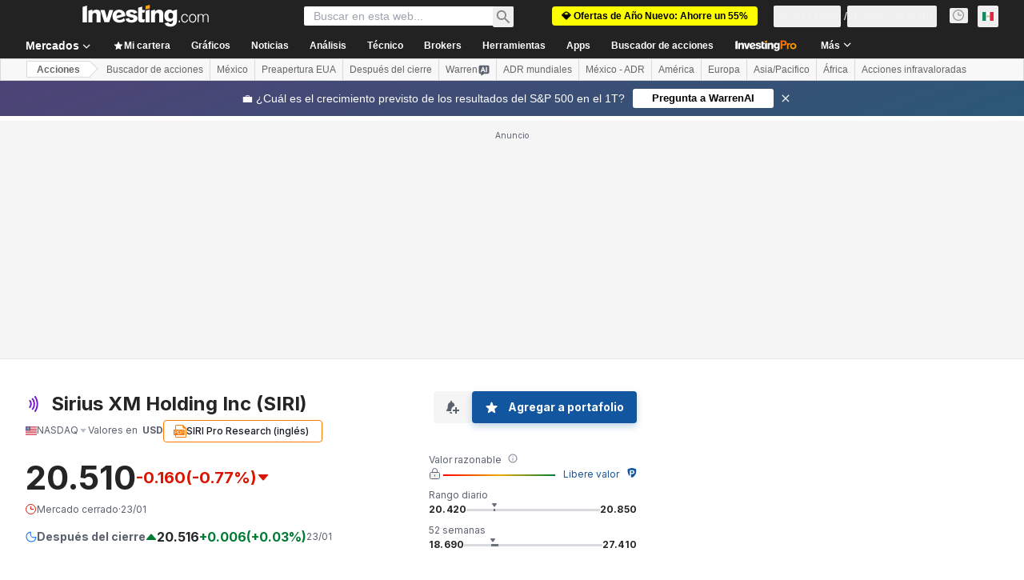

--- FILE ---
content_type: text/html; charset=utf-8
request_url: https://www.google.com/recaptcha/api2/aframe
body_size: 267
content:
<!DOCTYPE HTML><html><head><meta http-equiv="content-type" content="text/html; charset=UTF-8"></head><body><script nonce="z5hPA2R0QqgHVTgryY6oMA">/** Anti-fraud and anti-abuse applications only. See google.com/recaptcha */ try{var clients={'sodar':'https://pagead2.googlesyndication.com/pagead/sodar?'};window.addEventListener("message",function(a){try{if(a.source===window.parent){var b=JSON.parse(a.data);var c=clients[b['id']];if(c){var d=document.createElement('img');d.src=c+b['params']+'&rc='+(localStorage.getItem("rc::a")?sessionStorage.getItem("rc::b"):"");window.document.body.appendChild(d);sessionStorage.setItem("rc::e",parseInt(sessionStorage.getItem("rc::e")||0)+1);localStorage.setItem("rc::h",'1769252262991');}}}catch(b){}});window.parent.postMessage("_grecaptcha_ready", "*");}catch(b){}</script></body></html>

--- FILE ---
content_type: text/html
request_url: https://google-bidout-d.openx.net/w/1.0/pd?plm=5
body_size: 160
content:
<html>
<head><title>Pixels</title></head>
<body>

<img src="https://cm.g.doubleclick.net/pixel?google_nid=openx&google_cm&google_sc"><img src="https://cm.g.doubleclick.net/pixel?google_nid=openx&google_hm=NWU5ZDI5NTEtMTQ1Yy0yMTdmLWRhNjYtMWNhZDQzYTE4NzZm"><img src="https://match.adsrvr.org/track/cmf/openx?oxid=72f2fa9b-dd2b-7fdb-cf86-46148943490f&gdpr=0"><img src="https://ups.analytics.yahoo.com/ups/58934/cms"><img src="https://ad.turn.com/r/cs?pid=9&gdpr=0">

</body>
</html>


--- FILE ---
content_type: image/svg+xml
request_url: https://cdn.investing.com/entities-logos/94238.svg
body_size: 4
content:
<svg xmlns="http://www.w3.org/2000/svg" version="1.2" viewBox="0 0 1561 2748"><path fill="#7117cb" d="M937.4 208c235.1 343.3 359.4 746.6 359.4 1164.8 0 419.8-124.3 823.1-360.9 1166.4-41.9 59.9-25.4 142.4 34.5 184.4s142.2 27 182.6-34.5c266.6-388.3 407.3-844 407.3-1316.3 0-472.2-140.7-926.4-405.8-1314.7-40.4-60-122.8-75-184.1-34.5C912 65.6 897 148 937.4 208zM519.7 2360.8c58.4 43.5 140.7 31.5 185.6-27 208.2-277.3 319-608.7 319-958 0-352.3-112.3-685.1-323.5-963.9-43.4-58.5-127.2-69-185.6-25.5-58.4 45-68.9 127.4-25.5 185.9 176.7 233.9 271 511.2 271 805 0 290.9-91.3 566.7-266.5 799.1-44.9 57-32.9 140.9 25.5 184.4zM49.5 2037c56.9 46.4 140.7 35.9 185.7-21 146.7-182.9 227.6-413.8 227.6-649.2 0-233.8-76.4-454.2-218.6-637.1-45-58.5-128.8-67.5-185.7-22.5C1.6 752.2-8.9 834.6 36 893.1c106.3 136.4 163.2 301.3 163.2 475.2 0 178.4-58.4 344.8-169.2 482.8C-16.4 1908-7.4 1992 49.5 2037z"/></svg>